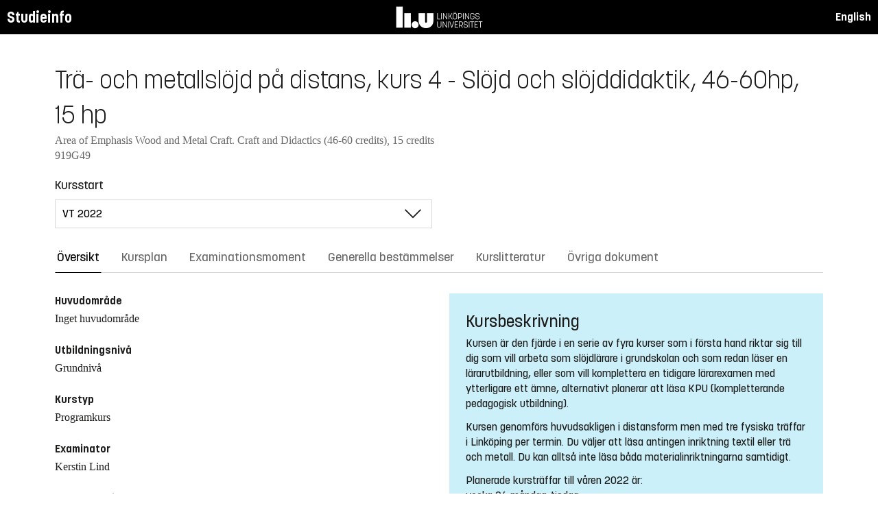

--- FILE ---
content_type: text/html; charset=utf-8
request_url: https://studieinfo.liu.se/kurs/919G49/vt-2022
body_size: 10854
content:
<!DOCTYPE html>
<html lang="sv">
<head>
    <meta charset="utf-8" />
    <meta name="viewport" content="width=device-width, initial-scale=1.0" />
    <title>919G49 Tr&#xE4;- och metallsl&#xF6;jd p&#xE5; distans, kurs 4 - Sl&#xF6;jd och sl&#xF6;jddidaktik, 46-60hp - Studieinfo, Linköpings universitet</title>
    <link rel="stylesheet" href="/lib/select2/dist/css/select2.min.css?v=SnZBxsWDBioGjBVDiSKmq1CH2oR9UdGLNpKbAT8QZnE" />
    
    
        <link rel="stylesheet" href="/css/site.min.css?v=xXE7apSqqPWfwbnP2aAHr6x0t2-x3abz0-6N4MPqFCU" />
    
    <link rel="icon" href="/favicon.ico" />
<script type="text/javascript">!function(T,l,y){var S=T.location,k="script",D="instrumentationKey",C="ingestionendpoint",I="disableExceptionTracking",E="ai.device.",b="toLowerCase",w="crossOrigin",N="POST",e="appInsightsSDK",t=y.name||"appInsights";(y.name||T[e])&&(T[e]=t);var n=T[t]||function(d){var g=!1,f=!1,m={initialize:!0,queue:[],sv:"5",version:2,config:d};function v(e,t){var n={},a="Browser";return n[E+"id"]=a[b](),n[E+"type"]=a,n["ai.operation.name"]=S&&S.pathname||"_unknown_",n["ai.internal.sdkVersion"]="javascript:snippet_"+(m.sv||m.version),{time:function(){var e=new Date;function t(e){var t=""+e;return 1===t.length&&(t="0"+t),t}return e.getUTCFullYear()+"-"+t(1+e.getUTCMonth())+"-"+t(e.getUTCDate())+"T"+t(e.getUTCHours())+":"+t(e.getUTCMinutes())+":"+t(e.getUTCSeconds())+"."+((e.getUTCMilliseconds()/1e3).toFixed(3)+"").slice(2,5)+"Z"}(),iKey:e,name:"Microsoft.ApplicationInsights."+e.replace(/-/g,"")+"."+t,sampleRate:100,tags:n,data:{baseData:{ver:2}}}}var h=d.url||y.src;if(h){function a(e){var t,n,a,i,r,o,s,c,u,p,l;g=!0,m.queue=[],f||(f=!0,t=h,s=function(){var e={},t=d.connectionString;if(t)for(var n=t.split(";"),a=0;a<n.length;a++){var i=n[a].split("=");2===i.length&&(e[i[0][b]()]=i[1])}if(!e[C]){var r=e.endpointsuffix,o=r?e.location:null;e[C]="https://"+(o?o+".":"")+"dc."+(r||"services.visualstudio.com")}return e}(),c=s[D]||d[D]||"",u=s[C],p=u?u+"/v2/track":d.endpointUrl,(l=[]).push((n="SDK LOAD Failure: Failed to load Application Insights SDK script (See stack for details)",a=t,i=p,(o=(r=v(c,"Exception")).data).baseType="ExceptionData",o.baseData.exceptions=[{typeName:"SDKLoadFailed",message:n.replace(/\./g,"-"),hasFullStack:!1,stack:n+"\nSnippet failed to load ["+a+"] -- Telemetry is disabled\nHelp Link: https://go.microsoft.com/fwlink/?linkid=2128109\nHost: "+(S&&S.pathname||"_unknown_")+"\nEndpoint: "+i,parsedStack:[]}],r)),l.push(function(e,t,n,a){var i=v(c,"Message"),r=i.data;r.baseType="MessageData";var o=r.baseData;return o.message='AI (Internal): 99 message:"'+("SDK LOAD Failure: Failed to load Application Insights SDK script (See stack for details) ("+n+")").replace(/\"/g,"")+'"',o.properties={endpoint:a},i}(0,0,t,p)),function(e,t){if(JSON){var n=T.fetch;if(n&&!y.useXhr)n(t,{method:N,body:JSON.stringify(e),mode:"cors"});else if(XMLHttpRequest){var a=new XMLHttpRequest;a.open(N,t),a.setRequestHeader("Content-type","application/json"),a.send(JSON.stringify(e))}}}(l,p))}function i(e,t){f||setTimeout(function(){!t&&m.core||a()},500)}var e=function(){var n=l.createElement(k);n.src=h;var e=y[w];return!e&&""!==e||"undefined"==n[w]||(n[w]=e),n.onload=i,n.onerror=a,n.onreadystatechange=function(e,t){"loaded"!==n.readyState&&"complete"!==n.readyState||i(0,t)},n}();y.ld<0?l.getElementsByTagName("head")[0].appendChild(e):setTimeout(function(){l.getElementsByTagName(k)[0].parentNode.appendChild(e)},y.ld||0)}try{m.cookie=l.cookie}catch(p){}function t(e){for(;e.length;)!function(t){m[t]=function(){var e=arguments;g||m.queue.push(function(){m[t].apply(m,e)})}}(e.pop())}var n="track",r="TrackPage",o="TrackEvent";t([n+"Event",n+"PageView",n+"Exception",n+"Trace",n+"DependencyData",n+"Metric",n+"PageViewPerformance","start"+r,"stop"+r,"start"+o,"stop"+o,"addTelemetryInitializer","setAuthenticatedUserContext","clearAuthenticatedUserContext","flush"]),m.SeverityLevel={Verbose:0,Information:1,Warning:2,Error:3,Critical:4};var s=(d.extensionConfig||{}).ApplicationInsightsAnalytics||{};if(!0!==d[I]&&!0!==s[I]){var c="onerror";t(["_"+c]);var u=T[c];T[c]=function(e,t,n,a,i){var r=u&&u(e,t,n,a,i);return!0!==r&&m["_"+c]({message:e,url:t,lineNumber:n,columnNumber:a,error:i}),r},d.autoExceptionInstrumented=!0}return m}(y.cfg);function a(){y.onInit&&y.onInit(n)}(T[t]=n).queue&&0===n.queue.length?(n.queue.push(a),n.trackPageView({})):a()}(window,document,{
src: "https://js.monitor.azure.com/scripts/b/ai.2.min.js", // The SDK URL Source
crossOrigin: "anonymous", 
cfg: { // Application Insights Configuration
    connectionString: 'InstrumentationKey=d1bd8d6a-14ae-41dc-abdf-e77931196be6'
}});</script></head>
<body>
    <header class="site-header" data-component="header">
    <button id="skip-link" class="primary skip-link">Till innehållet</button>

    <section class="site-header__global">
        <div class="components-appHeader">
            <nav class="liu-navbar navbar--default">
                <div class="liu-navbar-header">
                    <div class="liu-navbar-itemwrapper--left">
                        <div class="liu-navbar-item">
                            <div class="liu-navbar-item-content-left">
                                <a href="/" class="liu-navbar-item-link" title="Home">Studieinfo</a>
                            </div>
                        </div>
                    </div>
                    <div class="liu-navbar-itemwrapper--right">
                        <div class="liu-navbar-item">
                            <div class="liu-navbar-item-content-right">
                                
    <a class="liu-navbar-item-link" href="/en/kurs/919G49/vt-2022">English</a>

                            </div>
                        </div>
                    </div>
                </div>
            </nav>
        </div>
    </section>
</header>

    <main class="site-block">
        <div class="main-container study-guide-main-container">

            

<header>
    <h1>Tr&#xE4;- och metallsl&#xF6;jd p&#xE5; distans, kurs 4 - Sl&#xF6;jd och sl&#xF6;jddidaktik, 46-60hp, 15 hp</h1>
    <p class="subtitle">Area of Emphasis Wood and Metal Craft. Craft and Didactics (46-60 credits), 15 credits</p>
    <p class="subtitle">919G49</p>
</header>

<div class="study_guide_navigation" data-component="study-guide-navigation">
    <form class="form">
        <div class="row">
            <div class="col-md-6">
                <label for="related_entity_navigation">Kursstart</label>
                <div class="select-box">
                    <select id="related_entity_navigation" class="study_guide_navigation__select">
                                <option value="/kurs/919G49/ht-2026">
                                    HT 2026
                                </option>
                                <option value="/kurs/919G49/vt-2026">
                                    VT 2026
                                </option>
                                <option value="/kurs/919G49/ht-2025">
                                    HT 2025
                                </option>
                                <option value="/kurs/919G49/vt-2025">
                                    VT 2025
                                </option>
                                <option value="/kurs/919G49/ht-2024">
                                    HT 2024
                                </option>
                                <option value="/kurs/919G49/vt-2024">
                                    VT 2024
                                </option>
                                <option value="/kurs/919G49/ht-2023">
                                    HT 2023
                                </option>
                                <option value="/kurs/919G49/vt-2023">
                                    VT 2023
                                </option>
                                <option value="/kurs/919G49/ht-2022">
                                    HT 2022
                                </option>
                                <option value="/kurs/919G49/vt-2022" selected="selected">
                                    VT 2022
                                </option>
                                <option value="/kurs/919G49/ht-2021">
                                    HT 2021
                                </option>
                    </select>
                </div>
            </div>
        </div>
    </form>
</div>

<div>
    <div class="scrollable-tabs">
        <ul class="tabs-nav tabs-nav--line nav nav-tabs nav-justified" role="tablist">
            <li class="tabs-nav__item nav-item" role="presentation">
                <button class="tabs-nav__link nav-link active" data-bs-toggle="tab" data-bs-target="#overview" type="button" role="tab" aria-controls="overview" aria-selected="true">&#xD6;versikt</button>
            </li>
                <li class="tabs-nav__item nav-item" role="presentation">
                    <button class="tabs-nav__link nav-link" data-bs-toggle="tab" data-bs-target="#syllabus" type="button" role="tab" aria-controls="syllabus" aria-selected="false">Kursplan</button>
                </li>
                <li class="tabs-nav__item nav-item" role="presentation">
                    <button class="tabs-nav__link nav-link" data-bs-toggle="tab" data-bs-target="#examination" type="button" role="tab" aria-controls="examination" aria-selected="false">Examinationsmoment</button>
                </li>
                <li class="tabs-nav__item nav-item" role="presentation">
                    <button class="tabs-nav__link nav-link" data-bs-toggle="tab" data-bs-target="#commonRules" type="button" role="tab" aria-controls="commonRules" aria-selected="false">Generella best&#xE4;mmelser</button>
                </li>
                <li class="tabs-nav__item nav-item" role="presentation">
                    <button class="tabs-nav__link nav-link" data-bs-toggle="tab" data-bs-target="#literature" type="button" role="tab" aria-controls="literature" aria-selected="false">Kurslitteratur</button>
                </li>
                <li class="tabs-nav__item nav-item" role="presentation">
                    <button class="tabs-nav__link nav-link" data-bs-toggle="tab" data-bs-target="#documents" type="button" role="tab" aria-controls="documents" aria-selected="false">&#xD6;vriga dokument</button>
                </li>
        </ul>
    </div>

    <div class="tab-content">
        <div id="overview" class="container text-font tab-pane active">
            
<div class="overview-wrapper f-row">
    <section class="overview-content f-col">


            <h2 class="overview-label">Huvudomr&#xE5;de</h2>
Inget huvudomr&#xE5;de
            <h2 class="overview-label">Utbildningsniv&#xE5;</h2>
Grundniv&#xE5;
            <h2 class="overview-label">Kurstyp</h2>
Programkurs
            <h2 class="overview-label">Examinator</h2>
Kerstin Lind
            <h2 class="overview-label">Kursansvarig</h2>
Kerstin Lind
            <h2 class="overview-label">Studierektor eller motsvarande</h2>
Lisbeth Hurtig



        <div class="overview-deviation-link">
            <a href="/possibledeviationfromsyllabus">Information om m&#xF6;jliga avsteg fr&#xE5;n kursplan/utbildningsplan</a>
        </div>
    </section>

    <aside class="aside-wrapper f-col">
            <div class="aside-block">
                <h2>Kursbeskrivning</h2>
                <p>Kursen är den fjärde i en serie av fyra kurser som i första hand riktar sig till dig som vill arbeta som slöjdlärare i grundskolan och som redan läser en lärarutbildning, eller som vill komplettera en tidigare lärarexamen med ytterligare ett ämne, alternativt planerar att läsa KPU (kompletterande pedagogisk utbildning).</p><p>Kursen genomförs huvudsakligen i distansform men med tre fysiska träffar i Linköping per termin. Du väljer att läsa antingen inriktning textil eller trä och metall. Du kan alltså inte läsa båda materialinriktningarna samtidigt.&nbsp;</p><p>Planerade kursträffar till våren 2022 är:<br>vecka 06 måndag-tisdag<br>vecka 14 tisdag-onsdag<br>vecka 22 onsdag-torsdag<br>Kortare digitalt upprop planerat till vecka 04 eller 05.</p><p>De fyra kurser som ingår i serien är:</p><p>Kurs 1, Trä- och metallslöjd - Det pedagogiska slöjdrummet, kurskod 919G30<br>Kurs 2, Trä- och metallslöjd&nbsp;-&nbsp;Lärandeprocesser i slöjd, kurskod 919G47<br>Kurs 3, Trä- och metallslöjd&nbsp;-&nbsp;Slöjdens tradition och samtid, kurskod 919G48<br>Kurs 4, Trä- och metallslöjd &nbsp;-&nbsp;Slöjd och slöjddidaktik, kurskod 919G49</p><p>Kursplaner finns på liu.se/studieinfo. Välj "kurs" och skriv in kurskoden.</p><p>Tillsammans motsvarar de ämnesstudier i slöjd som ingår i ämneslärarexamen och ger ämnesbehörighet, men ger i sig ingen lärarexamen. För att erhålla lärarexamen måste kurserna kompletteras med studier inom allmänt utbildningsområde.</p><p>Kursen innehåller praktiskt arbete med trä och metall och grundläggande hantverkstekniker för trä- och metallslöjd. Det praktiska arbetet kombineras med studier av material, verktyg, redskap och relaterade arbetsmiljöfrågor. En viktig del är att grundlägga ett didaktiskt och vetenskapligt förhållningssätt.</p><p>De fyra kurserna tillsammans syftar till att utveckla de egna färdigheterna samt förståelse för slöjdämnets didaktik. Samtliga fyra kurser behandlar ämnesdidaktiska frågor i slöjd kopplat till ämnesinnehåll och verksamhetsförlagd utbildning (fältstudier i kurs 1 och 2 samt praktik på skola i kurs 3 och 4). Delar av utbildningen sker genom informations- och kommunikationsteknik som redskap för dokumentation och kommunikation.</p><p>I första hand antas de som varit registrerade på Trä- och metallslöjd kurs 3, Slöjdens tradition och samtid, 31-45hp vid Linköpings universitet. Övriga sökande antas i mån av plats.</p><p>&nbsp;</p>
            </div>
    </aside>
</div>

    <div class="studyguide-block-full-width">
        <div>VOF = Valbar / Obligatorisk / Frivillig</div>
        <div class="table-responsive">
            <table class="table table-striped study-guide-table">
                <tbody>
                        <tr>
                            <th colspan="2">Kursen ges f&#xF6;r</th>
                            <th>Termin</th>
                            <th>Veckor</th>
                            <th>Spr&#xE5;k</th>
                            <th>Ort/Campus</th>
                            <th>
                                <span title="Valbar/Obligatorisk/Frivillig">
                                    VOF
                                </span>
                            </th>
                        </tr>
                            <tr>
                                <td colspan="2">Frist&#xE5;ende kurs (Halvfart, Dagtid)</td>
                                <td>VT 2022</td>
                                    <td>202204-202223</td>
                                <td>Svenska</td>
                                <td>Link&#xF6;ping, Valla</td>
                                <td></td>
                            </tr>
                            <tr>
                                <td class="match-content-width">L7VA2</td>
                                <td>
                                    <a href="/program/l7va2/5109">Vidareutbildning av l&#xE4;rare som saknar l&#xE4;rarexamen, VAL</a>
                                </td>
                                <td>1 (VT 2022)</td>
                                    <td>202204-202223</td>
                                <td>Svenska</td>
                                <td>Link&#xF6;ping, Valla</td>
                                <td>
                                    <span title="Valbar">
                                        V
                                    </span>
                                </td>
                            </tr>
                            <tr>
                                <td class="match-content-width">L7VA2</td>
                                <td>
                                    <a href="/program/l7va2/4879">Vidareutbildning av l&#xE4;rare som saknar l&#xE4;rarexamen, VAL</a>
                                </td>
                                <td>2 (VT 2022)</td>
                                    <td>202204-202223</td>
                                <td>Svenska</td>
                                <td>Link&#xF6;ping, Valla</td>
                                <td>
                                    <span title="Valbar">
                                        V
                                    </span>
                                </td>
                            </tr>
                            <tr>
                                <td class="match-content-width">L7VA2</td>
                                <td>
                                    <a href="/program/l7va2/4880">Vidareutbildning av l&#xE4;rare som saknar l&#xE4;rarexamen, VAL</a>
                                </td>
                                <td>3 (VT 2022)</td>
                                    <td>202204-202223</td>
                                <td>Svenska</td>
                                <td>Link&#xF6;ping, Valla</td>
                                <td>
                                    <span title="Valbar">
                                        V
                                    </span>
                                </td>
                            </tr>
                            <tr>
                                <td class="match-content-width">L7VA2</td>
                                <td>
                                    <a href="/program/l7va2/4355">Vidareutbildning av l&#xE4;rare som saknar l&#xE4;rarexamen, VAL</a>
                                </td>
                                <td>4 (VT 2022)</td>
                                    <td>202204-202223</td>
                                <td>Svenska</td>
                                <td>Link&#xF6;ping, Valla</td>
                                <td>
                                    <span title="Valbar">
                                        V
                                    </span>
                                </td>
                            </tr>
                            <tr>
                                <td class="match-content-width">L7VA2</td>
                                <td>
                                    <a href="/program/l7va2/4356">Vidareutbildning av l&#xE4;rare som saknar l&#xE4;rarexamen, VAL</a>
                                </td>
                                <td>5 (VT 2022)</td>
                                    <td>202204-202223</td>
                                <td>Svenska</td>
                                <td>Link&#xF6;ping, Valla</td>
                                <td>
                                    <span title="Valbar">
                                        V
                                    </span>
                                </td>
                            </tr>
                            <tr>
                                <td class="match-content-width">L7VA2</td>
                                <td>
                                    <a href="/program/l7va2/3986">Vidareutbildning av l&#xE4;rare som saknar l&#xE4;rarexamen, VAL</a>
                                </td>
                                <td>6 (VT 2022)</td>
                                    <td>202204-202223</td>
                                <td>Svenska</td>
                                <td>Link&#xF6;ping, Valla</td>
                                <td>
                                    <span title="Valbar">
                                        V
                                    </span>
                                </td>
                            </tr>
                            <tr>
                                <td class="match-content-width">L7VA2</td>
                                <td>
                                    <a href="/program/l7va2/3987">Vidareutbildning av l&#xE4;rare som saknar l&#xE4;rarexamen, VAL</a>
                                </td>
                                <td>7 (VT 2022)</td>
                                    <td>202204-202223</td>
                                <td>Svenska</td>
                                <td>Link&#xF6;ping, Valla</td>
                                <td>
                                    <span title="Valbar">
                                        V
                                    </span>
                                </td>
                            </tr>
                </tbody>
            </table>
        </div>
    </div>

        </div>
        <div id="syllabus" class="container text-font tab-pane">
            <div class="f-row">
                
<section class="syllabus f-2col">

        <h2>Huvudomr&#xE5;de</h2>
Inget huvudområde        <h2>Utbildningsniv&#xE5;</h2>
Grundnivå        <h2>F&#xF6;rdjupningsniv&#xE5;</h2>
G2X        <h2>Kursen ges f&#xF6;r</h2>
<ul><li>VAL II - Vidareutbildning av lärare</li></ul>        <h2>F&#xF6;rkunskapskrav</h2>
<ul>
	<li>Tr&auml;- och metallsl&ouml;jd p&aring; distans, kurs 1, Det pedagogiska sl&ouml;jdrummet (1-15hp) 15hp varav 6hp godk&auml;nda&nbsp;</li>
	<li>Tr&auml;- och metallsl&ouml;jd p&aring; distans, kurs 2, L&auml;randeprocesser i sl&ouml;jd (16-30hp) 15hp varav 6hp godk&auml;nda&nbsp;</li>
	<li>Tr&auml;- och metallsl&ouml;jd p&aring; distans, kurs 3, Sl&ouml;jdens tradition och samtid (31-45hp) 15hp varav 3 hp godk&auml;nda</li>
</ul>        <h2>L&#xE4;randem&#xE5;l</h2>
<p>Efter avslutad kurs skall den studerande kunna:<br />
- till&auml;mpa kunskaper och f&auml;rdigheter inom maskinarbete, konstruktion och formgivning i tr&auml; och metall<br />
- visualisera och kommunicera ett personligt formspr&aring;k samt visa f&ouml;rm&aring;ga att analysera och bed&ouml;ma form- och materialuttryck<br />
- visa f&ouml;rm&aring;ga att organisera och leda elevernas arbete i tr&auml;- och metallsl&ouml;jd samt kunna reflektera &ouml;ver och utveckla det egna ledarskapet<br />
- skriva och presentera en &auml;mnesdidaktisk uppsats med vetenskaplig metod inom sl&ouml;jd<br />
- anv&auml;nda kunskap om centrala teoretiska perspektiv i forskning inom sl&ouml;jd och hantverk<br />
- granska och konstruktivt kommentera andras uppsatser&nbsp;</p>        <h2>Kursinneh&#xE5;ll</h2>
<p>Studenterna genomf&ouml;r en praktiskt uppgift med maskinarbete, konstruktion och formgivning i materialen tr&auml; och metall. Grundl&auml;ggande maskinkunskap med tillh&ouml;rande skydds- och s&auml;kerhetsfr&aring;gor bearbetas i kursen.&nbsp;Kursen har en didaktisk profil. Inom VFU skall studenten till&auml;mpa &auml;mnesinneh&aring;ll, arbetss&auml;tt och arbetsformer som bed&ouml;ms passande f&ouml;r verksamheten. Ledarskap och l&auml;rarrollen studeras och diskuteras i relation till litteratur och till erfarenheterna fr&aring;n VFU. Studenten ordnar sj&auml;lv sin VFU plats p&aring; en grundskola i sin n&auml;rhet. I kursen ing&aring;r att skriva, presentera och opponera p&aring; en &auml;mnesdidaktisk uppsats.</p>        <h2>Undervisnings- och arbetsformer</h2>
<p>Kursen har ett problemorienterat arbetss&auml;tt och genomf&ouml;rs i distansform med tre fysiska tr&auml;ffar. Mellan kurstr&auml;ffarna genomf&ouml;r studenterna egna sl&ouml;jduppgifter inom &auml;mnesomr&aring;det och &auml;mnesdidaktiken och kommunicerar med varandra samt kursledaren via IKT.<br />
Undervisningen sker i form av f&ouml;rel&auml;sningar, seminarier, handledning, praktiskt arbete och verksamhetsf&ouml;rlagd utbildning. Kursarbetet genomf&ouml;rs b&aring;de i grupp och individuellt, i s&aring;v&auml;l l&auml;rarledda som sj&auml;lvst&auml;ndiga former. Under kursen genomf&ouml;rs muntliga, skriftliga och visuella presentationer av resultat fr&aring;n kursuppgifter och moment, samt redovisning och opponering av en skriftlig rapport.</p>        <h2>Examination</h2>
<p>Kursen examineras individuellt genom uppvisande av till&auml;mpade didaktiska och sociala l&auml;rarf&ouml;rm&aring;gor, rapport med framl&auml;ggning och opposition. Examinationen av kursens praktiska delar sker genom skriftlig, muntlig och visuell redovisning. F&ouml;r VG p&aring; hel kurs kr&auml;vs minst 8hp VG.</p>
 <p>Gäller för alla kurser oavsett betygsskala.</p><ul><li>Studerande som underkänts två gånger på kursen eller del av kursen har rätt att begära en annan examinator vid förnyat examinationstillfälle.</li></ul><p>Om kursen har tregradig betygsskala (U – VG) gäller följande:</p><ul><li>Studerande som godkänts i prov får ej delta i förnyat prov för högre betyg.</li></ul><p>För kurser där obligatoriska moment ingår gäller följande:</p><ul><li>Om det finns särskilda skäl, och om det med hänsyn till det obligatoriska momentets karaktär är möjligt, får examinator besluta att ersätta det obligatoriska momentet med en annan likvärdig uppgift.</li></ul><p>Om LiU: s koordinator för studenter med funktionsnedsättning har beviljat en student rätt till anpassad examination vid salstentamen har studenten rätt till det. &nbsp;</p><p>Om koordinatorn har gett studenten en rekommendation om anpassad examination eller alternativ examinationsform, får examinator besluta om detta om examinator bedömer det möjligt utifrån kursens mål. &nbsp;</p><p>Examinator får också besluta om anpassad examination eller alternativ examinationsform om examinator bedömer att det finns synnerliga skäl och examinator bedömer det möjligt utifrån kursens mål.</p>        <h2>Betygsskala</h2>
Tregradig skala, U, G, VG        <h2>&#xD6;vrig information</h2>
<p>Planering och genomförande av kurs skall utgå från kursplanens formuleringar. Den kursvärdering som skall ingå i varje kurs skall därför behandla frågan om hur kursen överensstämmer med kursplanen.</p><p>Kursen bedrivs på ett sådant sätt att både mäns och kvinnors erfarenhet och kunskaper synliggörs och utvecklas.</p><p>Om det föreligger synnerliga skäl får rektor i särskilt beslut ange förutsättningarna för, och delegera rätten att besluta om, tillfälliga avsteg från denna kursplan.</p><h3>Om undervisnings- och examinationsspråk</h3><p>Undervisningsspråk visas på respektive kurstillfälle på fliken "Översikt". Examinationsspråk relaterar till undervisningsspråk enligt nedan:</p><ul><li>Om undervisningsspråk är Svenska ges kursen i sin helhet eller till stora delar på svenska. Observera att även om undervisningsspråk är svenska kan delar av kursen ges på engelska. Examinationsspråk är svenska.</li><li>Om undervisningsspråk är Svenska/Engelska kan kursen i sin helhet ges på engelska vid behov. Examinationsspråk är svenska om kursen ges på svenska eller engelska om kursen ges på engelska.</li><li>Om undervisningsspråk är Engelska ges kursen i sin helhet på engelska. Examinationsspråk är engelska.</li></ul>        <h2>Institution</h2>
Institutionen för kultur och samhälle</section>

                <aside class="aside-wrapper f-col">
                    
<div class="aside-block">
    <h2 class="pseudo-h3">Ladda ner</h2>
    <div>
        <i class="far fa-file-pdf" aria-hidden="true"></i>
        <a target="_blank" href="/pdf/kursplan/919G49/vt-2022"> Komplett kursplan som PDF </a><br />
    </div>
</div>

<div class="aside-block">
    <h2 class="pseudo-h3">Information</h2>
    <div>
        <p><span class="text-label">Kurskod</span><br />919G49</p>
        <p><span class="text-label">Kurstyp</span><br />Programkurs</p>
        <p><span class="text-label">Fakultet</span><br />Utbildningsvetenskap</p>
        <p><span class="text-label">G&#xE4;ller fr&#xE5;n</span><br />2022 VT</p>
            <p><span class="text-label">Fastst&#xE4;lld av</span><br />Styrelsen f&#xF6;r utbildningsvetenskap</p>
            <p><span class="text-label">Fastst&#xE4;llandedatum</span><br />2020-06-04</p>
            <p><span class="text-label">Reviderad av</span><br />Utbildningsvetenskaps n&#xE4;mnd f&#xF6;r kursplaner</p>
            <p><span class="text-label">Revideringsdatum</span><br />2021-03-08</p>
            <p><span class="text-label">Diarienummer</span><br />LiU-2021-01086; LIU-2020-02080</p>
    </div>
</div>

                </aside>
            </div>
        </div>
        <div id="examination" class="container text-font tab-pane ">
            

<div class="studyguide-block-full-width">
        <table class="table table-striped examinations-codes-table">
            <tr>
                <th>Kod</th>
                <th>Ben&#xE4;mning</th>
                <th>Omfattning</th>
                <th>Betygsskala</th>
            </tr>
                <tr>
                    <td>PRE1</td>
                    <td>Redovisning av praktiskt arbete: Konstruktionsuppgift</td>
                    <td>
                            <span>
                                6 hp
                            </span>
                    </td>
                    <td>U, G, VG</td>
                </tr>
                <tr>
                    <td>RAP1</td>
                    <td>Rapport med respondentskap</td>
                    <td>
                            <span>
                                4 hp
                            </span>
                    </td>
                    <td>U, G, VG</td>
                </tr>
                <tr>
                    <td>OPP1</td>
                    <td>Opponentskap</td>
                    <td>
                            <span>
                                0.5 hp
                            </span>
                    </td>
                    <td>U, G</td>
                </tr>
                <tr>
                    <td>TDSL</td>
                    <td>Till&#xE4;mpad didaktisk och social l&#xE4;rarf&#xF6;rm&#xE5;ga</td>
                    <td>
                            <span>
                                4.5 hp
                            </span>
                    </td>
                    <td>U, G</td>
                </tr>
        </table>
        <div>
            
        </div>
</div>
        </div>
        <div id="commonRules" class="container text-font tab-pane ">
            

<div class="studyguide-block common-rules">
</div>
<div class="text-content">
    <a href="https://liuonline.sharepoint.com/sites/student-rattigheter-och-skyldigheter/SitePages/Home.aspx" class="external" target="_blank">R&#xE4;ttigheter och skyldigheter som student (inloggning kr&#xE4;vs)</a>
    <br/>
    <a href="https://styrdokument.liu.se/Regelsamling/Innehall/Utbildning%20p%C3%A5%20grund-%20och%20avancerad%20niv%C3%A5" class="external" target="_blank">Link&#xF6;pings universitets generella regelverk</a>
</div>
        </div>
        <div id="literature" class="container text-font tab-pane ">
            
<div class="studyguide-block course-literature">
            <div class="alert alert-warning" role="alert">
                <i class="fa fa-info-circle" aria-hidden="true"></i>
                Litteraturlistan &#xE4;r prelimin&#xE4;r.
            </div>
            <div>
                Det finns ingen kurslitteratur tillg&#xE4;nglig p&#xE5; studieinfo f&#xF6;r den h&#xE4;r kursen.
            </div>
</div>
        </div>
        <div id="documents" class="container text-font tab-pane ">
            
<div class="studyguide-block">
        <p>
            <p>Denna flik innehåller det material som är publikt i Lisam. Den information som publiceras här är inte juridiskt bindande, sådant material hittar du under övriga flikar på denna sida.</p>
<p>Det finns inga filer att visa.</p>
        </p>
</div>
        </div>
    </div>
</div>
        </div>
    </main>

    
<footer class="components-appFooter" data-component="footer">
    <div class="footer-itemwrapper--left">
        <div class="footer-item">
            <div>
                <span>Kontakt: Infocenter,</span> <a href="mailto:infocenter@liu.se" class="footer-item-link" title="Epost till infocenter">infocenter@liu.se</a>
            </div>
        </div>
    </div>
    <div class="footer-itemwrapper--right">
        <div class="footer-item">
            <a href="https://liuonline.sharepoint.com/sites/student/SitePages/Home.aspx" target="_blank" class="footer-item-link" title="Liunet student"><i class="bt bt-external-link bt-md" aria-hidden="true"></i> Liunet student</a>
        </div>
        <div class="footer-item">
            <a href="https://liu.se/utbildning" target="_blank" class="footer-item-link" title="LiU Utbildning"><i class="bt bt-external-link bt-md" aria-hidden="true"></i> LiU Utbildning</a>
        </div>
    </div>
</footer>


    <script src="/lib/jquery/dist/jquery.min.js"></script>
    <script src="/lib/bootstrap/dist/js/bootstrap.bundle.min.js"></script>
    <script src="/lib/select2/dist/js/select2.min.js"></script>
    
    
        <script src="/js/site.min.js?v=Z4IkYVwLMT8Pj-Abhmdb425nrIYqQS4K3hx8yCGl9yc"></script>
    
    
</body>
</html>